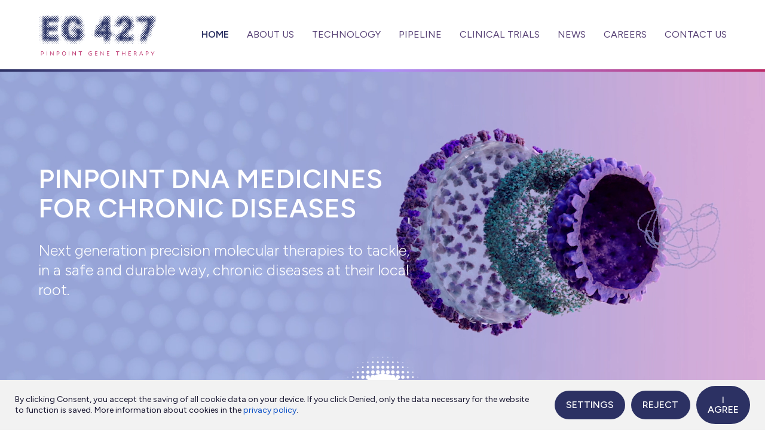

--- FILE ---
content_type: text/html; charset=UTF-8
request_url: https://www.eg427.com/
body_size: 4949
content:
<!DOCTYPE html>
<html lang="en">

	<head>
			<meta charset="utf-8" />

	<meta name="viewport" content="width=device-width, initial-scale=1.0">
	<meta http-equiv="X-UA-Compatible" content="ie=edge">
	<meta http-equiv="X-FRAME-OPTIONS" content="SAMEORIGIN">
	
	<title>PINPOINT DNA MEDICINES FOR CHRONIC DISEASES</title>
	<meta name="keywords" content="" />
	<meta name="description" content="" />
	<meta name="author" content="StudioFabryka.pl" />

	<link rel="canonical" href="https://eg427.com/" />




	<meta property="og:title" content="PINPOINT DNA MEDICINES FOR CHRONIC DISEASES" />
	<meta property="og:description" content="" />
	<meta property="og:url" content="https://www.eg427.com/" />
	<meta property="og:type" content="article" />
		<link rel="preload" as="style" href="assets/css/dobry.min.css?v2">
		<link rel="preload" as="style" href="assets/css/helpers.min.css?v2">
		<link rel="preload" as="style" href="assets/css/home.css?20221125">

		<link rel="preconnect" href="https://fonts.googleapis.com">
		<link rel="preconnect" href="https://fonts.gstatic.com" crossorigin>
		<link href="https://fonts.googleapis.com/css2?family=Figtree:wght@300;400;500;600;700;900&display=swap" rel="stylesheet">

		<link rel="stylesheet" href="assets/css/dobry.min.css?v2">
		<link rel="stylesheet" href="assets/css/home.css?20221125">


		
		<link rel="stylesheet" href="assets/css/helpers.min.css?v2">

		<link crossorigin rel="stylesheet" href="https://cdn.jsdelivr.net/npm/lightgallery.js@1/dist/css/lightgallery.min.css?v2">
		<link crossorigin rel="stylesheet" href="https://cdn.jsdelivr.net/npm/swiper@7/swiper-bundle.min.css?v2">

		<link rel="apple-touch-icon" href="assets/fav/apple-touch-icon.png" />
		<link rel="icon" type="image/png" sizes="32x32" href="assets/fav/favicon-32x32.png" />
		<link rel="icon" type="image/png" sizes="16x16" href="assets/fav/favicon-16x16.png" />
		<link rel="mask-icon" href="assets/fav/safari-pinned-tab.svg" color="#000000" />
		<meta name="msapplication-TileColor" content="#000000" />
		<meta name="theme-color" content="#000000" />

					</head>

	<body class="home lang1">
				
		
		<nav class="navbar">
			<div class="container">
				<div class="flex items-center justify-between">
					<a href="/" class="navbar-logo">
						<img src="assets/img/logo.png" alt="" class="navbar-logo-image">
					</a>

					<ul class="navbar-nav hidden md:flex">
								<li>
			<a href="/"  class="nav-active">Home</a>
		</li>
		<li>
			<a href="About-us.html"  >About us</a>
		</li>
		<li>
			<a href="Technology.html"  >Technology</a>
		</li>
		<li>
			<a href="Pipeline.html"  >Pipeline</a>
		</li>
		<li>
			<a href="https://clinicaltrials.eg427.com" target="_blank" >Clinical trials</a>
		</li>
		<li>
			<a href="News-and-events.html"  >News</a>
		</li>
		<li>
			<a href="Careers.html"  >Careers</a>
		</li>
		<li>
			<a href="Contact-us.html"  >Contact us</a>
		</li>
					</ul>

					<div class="mobile-menu md:hidden" x-data="{open: false}" @click.away="open = false">
						<button class="mobile-menu-toggler" @click="open = !open" :class="{'active-toggler': open}">
							<strong class="hidden">menu</strong>
							<div></div>
							<div></div>
							<div></div>
						</button>
						<ul class="mobile-nav" :class="{'show': open}">
									<li >
			<a href="/">Home</a>
		</li>
		<li >
			<a href="About-us.html">About us</a>
		</li>
		<li >
			<a href="Technology.html">Technology</a>
		</li>
		<li >
			<a href="Pipeline.html">Pipeline</a>
		</li>
		<li >
			<a href="https://clinicaltrials.eg427.com">Clinical trials</a>
		</li>
		<li >
			<a href="News-and-events.html">News</a>
		</li>
		<li >
			<a href="Careers.html">Careers</a>
		</li>
		<li >
			<a href="Contact-us.html">Contact us</a>
		</li>
						</ul>
					</div>
				</div>

			</div>
		</nav>

		<header class="relative">
			<div class="absolute all-0 z-20">
				<div class="container flex items-center h-full">
					<div class="slogan lightLeft--ready" x-data="{v: 0}" x-intersect.full="v=1" :class="v && 'lightLeft'">
						<h1>PINPOINT DNA MEDICINES FOR CHRONIC DISEASES</h1>
						<div>
							<p>Next generation precision molecular therapies to tackle, in a safe and durable way, chronic diseases at their local root.</p>													</div>
					</div>

					<a href="#quick-info" class="scroll"><img src="assets/img/scroll-more.png" alt="See more" class="block"></a>
				</div>
			</div>
			<video src="/web/DATA/video/EG427-Animation_for_Technology_page2.mp4" class="block w-full relative z-1" autoplay muted loop playsinline></video>
		</header>

		
		<main>
			<section id="quick-info" class="py-sp lightUp--ready" x-data="{v: 0}" x-intersect="v=1" :class="v && 'lightUp'">
				<div class="container">
					<div class="flex col md:row items-center justify-between">
						<div class="w-full md:w-3-12">
							<h2 class="my-0 gradient-text">Our mission</h2>
						</div>
						<div class="w-full md:w-8-12">
							<p class="lead">
								Providing safe, efficacious, and affordable therapies to patients with severe localized chronic diseases.							</p>
						</div>
					</div>
					<div class="flex col md:row items-center justify-between">
						<div class="w-full md:w-3-12">
							<h2 class="my-0 gradient-text">How we do it</h2>
						</div>
						<div class="w-full md:w-8-12">
							<p class="lead">
								Unlocking the full potential of non-replicative Herpes Simplex Virus 1 (nrHSV-1) vectors as a powerful gene therapy platform. This allows for the expression of large genes under the control of sophisticated regulatory elements, in a safe and redosable manner.							</p>
						</div>
					</div>
				</div>
			</section>

			<section id="our-technology" class="bg-light py-sp lightUp--ready" x-data="{v: 0}" x-intersect="v=1" :class="v && 'lightUp'">
				<div class="container">
					<h3 class="mt-0 gradient-text">Our technology</h3>
<p>We are passionate about making a&nbsp;difference for patients with severe chronic diseases. We are developing a&nbsp;powerful DNA medicine platform, and the critical manufacturing infrastructure, to do this.</p>
<p>We are exploiting the natural properties of the Herpes Simplex Virus 1 (HSV-1) to establish lifelong latency in peripheral neurons in harmony with its human host. This should ensure <strong>safe</strong>, highly <strong>specific</strong>, and <strong>durable</strong> expression of the disease modifying transgene.</p>
<p>Our initial focus is peripheral nervous system disorders. We are experts in engineering vectors with specific promoters to achieve relevant targeted effects in specific neuronal subsets of the sensory or autonomic nervous systems.</p>
<p>We are developing a&nbsp;rich pipeline of vectors targeting different indications. Our most advanced project targets Type C neurons for the treatment of a&nbsp;series of underserved bladder disorders, predominantly affecting women and minorities.&nbsp;</p>
<div class="flex justify-end mt-15"><a class="btn alt" href="../Technology.html">learn more <span class="icon">&gt;</span></a></div>				</div>
			</section>

			<section id="hiring" class="py-hsp lightUp--ready" x-data="{v: 0}" x-intersect="v=1" :class="v && 'lightUp'">
				<div class="container">
					<h3 class="mt-0 gradient-text">We are hiring! Help EG 427 Shape the Future of Gene Therapy!</h3>

					<div class="flex items-start justify-between flex-nowrap">
						<p class="grow shrink max-w-full pr-50 mt-0">We are actively recruiting. If you&rsquo;d like to join our talented team to help make a&nbsp;difference for people with chronic diseases then see our <a href="../Careers.html"><strong>Join Us</strong></a> section for open job opportunities.</p>
<p class="no-shrink mt-0"><a class="btn alt" href="../Careers.html"> Learn more&nbsp; <span class="icon">&gt;</span> </a></p>					</div>
				</div>
			</section>

			<section id="funding-and-support" class="py-sp lightUp--ready" x-data="{v: 0}" x-intersect="v=1" :class="v && 'lightUp'">
				<div class="container">
					<h3 class="mt-0 gradient-text">Funding and Support</h3>

					<p>BPI France, France&rsquo;s Ministry of Research, and the Ile-de-France region have funded the company with multiple non-dilutive loans and grants as part of their work to deliver the French government&rsquo;s policy of support for French start-ups by fuelling their R&amp;D to accelerate innovation through grants and loans.</p>
					<div class="flex justify-center">
						<a href="" target="_blank" rel="noopener noreferrer"><img src="web/photos/38167/sm_fas-2.png.jpg" alt="" class="block"></a>
						<a href="" target="_blank" rel="noopener noreferrer"><img src="web/photos/38167/sm_fas-5.png.jpg" alt="" class="block"></a>
						<a href="" target="_blank" rel="noopener noreferrer"><img src="web/photos/38167/sm_fas-4.png.jpg" alt="" class="block"></a>
						<a href="" target="_blank" rel="noopener noreferrer"><img src="web/photos/38167/sm_fas-3.png.jpg" alt="" class="block"></a>
						<a href="" target="_blank" rel="noopener noreferrer"><img src="web/photos/38167/sm_fas-1.png.jpg" alt="" class="block"></a>
					</div>
				</div>
			</section>
		</main>



		<footer id="footer">
			<div class="container py-hsp relative">
				<a href="#" class="totop"><img src="assets/img/up-arrow.png" height="30" alt="" class="block"></a>
				<div class="flex col md:row items-center">
					<div class="w-full md:w-3-12">
						<a href="/" class="footer-logo"><img src="assets/img/logo.png" alt="" class="block" height="50"></a>
					</div>

					<div class="w-full md:w-6-12">
						<p><span> EG 427, 29 rue du Faubourg Saint-Jacques, 75014 Paris, FRANCE.<br>&copy; 2022 EG 427. Created by Reciprocal Space </span></p>					</div>

					<div class="w-full md:w-3-12">
						<div class="flex col items-end">
							<div class="flex items-center gap-10">
								<a href="https://www.linkedin.com/company/eg427/" target="_blank" rel="noopener noreferrer"><img src="assets/img/in-icon.png" height="20" alt="" class="block"></a>
<a href="https://www.youtube.com/@eg4270" target="_blank" rel="noopener noreferrer"><img src="assets/img/yt-icon.png" height="20" alt="" class="block"></a>
<!-- <a href="#" target="_blank" rel="noopener noreferrer"><img src="assets/img/insta-icon.png" height="20" alt="" class="block"></a> -->
<!-- <a href="#" target="_blank" rel="noopener noreferrer"><img src="assets/img/tw-icon.png" height="20" alt="" class="block"></a> -->							</div>

							<div class="flex items-center  footer-links">
								<div class="flex items-center"><p><a href="../Contact-us.html">Contact us</a> <a href="../Careers.html">Careers</a> <a href="../Privacy-notice.html">Privacy Policy</a></p></div>
							</div>
						</div>
					</div>
				</div>
			</div>
		</footer>


		<div class="popup video-popup" :class="show && 'active'" x-data="{show: false, content: 'loading...'}" @fullvideo.window="show=true" x-cloak>
			<div class="popup-wrap">
				<a href="#" class="popup-close" @click.prevent="show=false">&times;</a>
				<div class="popup-content">
					<iframe width="560" height="315" src="https://www.youtube.com/embed/IfodbQnlMX0" title="YouTube video player" frameborder="0" allow="accelerometer; autoplay; clipboard-write; encrypted-media; gyroscope; picture-in-picture" allowfullscreen></iframe>
				</div>
			</div>
			<div class="popup-backdrop" @click="show=false"></div>
		</div>


		<script crossorigin="anonymous" src="https://cdn.jsdelivr.net/npm/lightgallery.js@1.4.0/dist/js/lightgallery.min.js"></script>
		<script crossorigin="anonymous" src="https://cdn.jsdelivr.net/npm/swiper@7/swiper-bundle.min.js"></script>
		<script src="assets/js/main.js"></script>

		<!-- ALPINE -->
		<script defer src="https://unpkg.com/@alpinejs/persist@3.x.x/dist/cdn.min.js"></script>
		<script defer src="https://unpkg.com/@alpinejs/intersect@3.x.x/dist/cdn.min.js"></script>
		<script defer src="https://unpkg.com/alpinejs@3.x.x/dist/cdn.min.js"></script>
		<script src="assets/js/alpine.scripts.js"></script>

		
<div class="cookies">
	<div class="cookie-alert flex flex-nowrap items-center justify-between" x-data="{ show: $persist(true) }" x-show="show" @close-all-cookie.window="show = false" x-cloak>
		<p>By clicking Consent, you accept the saving of all cookie data on your device. If you click Denied, only the data necessary for the website to function is saved.
More information about cookies in the <a href="/Privacy-policy.html">privacy policy</a>. </p>

		<div class="flex flex-nowrap items-center cookie-alert--buttons">
			<a href="#" class="btn secondary" @click.prevent="$dispatch('show-cookie-popup')">settings</a>
			<a href="#" class="ml-10 btn secondary" @click="show=false; setCookie('bannedAllCookies', 1, 365)">Reject</a>
			<a href="#" class="ml-10 btn" @click.prevent="show=false">I agree</a>
		</div>
	</div>

	<div class="cookies-popup" x-data="{show: false}" x-cloak x-show="show" @show-cookie-popup.window="show = true" @close-all-cookie.window="show = false">
		<div class="cookies-popup--wrap">
			<a href="#" class="cookies-popup--close" @click.prevent="show=false">&times;</a>
			<div class="cookies-popup--content">
				<h4>Essential Cookies</h4>
				<div class="flex items-start flex-nowrap">
					<div class="w-9-12">
						<p>
							These cookies are necessary for the website to function and cannot be turned off. They are used, for example, to maintain the contents of the user's basket. You can set your browser to block these cookies, but then the website will not function prope						</p>
					</div>
					<div class="w-3-12">
						<strong>Always active</strong>
					</div>
				</div>

				<form action="#" method="post" x-data="{
					bannedAnalyticsCookie: false,
					bannedAdvCookies: false,
				}" @submit.prevent>
					<h4>Analytical cookies</h4>
					<div class="flex items-start flex-nowrap">
						<div class="w-9-12">
							<p>
								These cookies allow you to count visits and traffic sources. Thanks to these files, it is known which pages are more popular and how the website visitors navigate. All information these cookies collect is anonymous.							</p>
						</div>
						<div class="w-3-12">
							<input type="checkbox" name="bannedAnalyticsCookie" @change="bannedAnalyticsCookie = !bannedAnalyticsCookie" checked>
						</div>
					</div>
					<div class="flex justify-end">
						<button type="submit" class="btn" @click.prevent="bannedAnalyticsCookie ? setCookie('bannedAnalyticsCookie', 1, 365) : false; bannedAdvCookies ? setCookie('bannedAdvCookies', 1, 365) : false; $dispatch('close-all-cookie')">save</button>
					</div>
				</form>
			</div>
		</div>
		<div class="cookies-popup--backdrop" @click="show=false"></div>
	</div>
</div>

<script>
	function setCookie(name,value,days) {
		var expires = "";
		if (days) {
			var date = new Date();
			date.setTime(date.getTime() + (days*24*60*60*1000));
			expires = "; expires=" + date.toUTCString();
		}
		document.cookie = name + "=" + (value || "")  + expires + "; path=/";
	}
</script>

		
				<!-- Matomo -->
<script type="text/javascript">
  var _paq = window._paq = window._paq || [];
  /* tracker methods like "setCustomDimension" should be called before "trackPageView" */
  _paq.push(['trackPageView']);
  _paq.push(['enableLinkTracking']);
  (function() {
    var u="//matomo.dobrycms.net/";
    _paq.push(['setTrackerUrl', u+'matomo.php']);
    _paq.push(['setSiteId', '184']);
    var d=document, g=d.createElement('script'), s=d.getElementsByTagName('script')[0];
    g.type='text/javascript'; g.async=true; g.src=u+'matomo.js'; s.parentNode.insertBefore(g,s);
  })();
</script>
<!-- End Matomo Code -->
	<script defer src="https://static.cloudflareinsights.com/beacon.min.js/vcd15cbe7772f49c399c6a5babf22c1241717689176015" integrity="sha512-ZpsOmlRQV6y907TI0dKBHq9Md29nnaEIPlkf84rnaERnq6zvWvPUqr2ft8M1aS28oN72PdrCzSjY4U6VaAw1EQ==" data-cf-beacon='{"version":"2024.11.0","token":"ec0a4fcdbc574c45a6b4705cf58b5383","r":1,"server_timing":{"name":{"cfCacheStatus":true,"cfEdge":true,"cfExtPri":true,"cfL4":true,"cfOrigin":true,"cfSpeedBrain":true},"location_startswith":null}}' crossorigin="anonymous"></script>
</body>

</html>

--- FILE ---
content_type: text/css
request_url: https://www.eg427.com/assets/css/home.css?20221125
body_size: 2855
content:
@import url('./_config.css');
@import url('./cookies.css?2');

[x-cloak] {
	display: none !important;
}

html {
	scroll-padding-top: 140px;
}

h1, h2, h3, h4, h5, h6 {
	font-weight: var(--titleWeight);
}
b, strong {font-weight: var(--boldWeight)}

.container {
	max-width: 90%;
	width: var(--containerWidth);
}

.lead {
	line-height: 1.3;
}

.btn {
	padding: 1em;
	text-align: center;
	border-radius: 100vmax;
	justify-content: center;
	align-items: center;
	text-transform: uppercase;
	font-weight: 500;
	font-size: 1rem;
	outline: 2px inset transparent !important;
	background-image: linear-gradient(to right, hsl(235 38% 28%), hsl(256 86% 77%), hsl(335 64% 45%));
}

.btn.alt {
	padding: calc(1em - 2px);
	background-image: none;
	background-color: transparent;
	border: 2px inset var(--primary) !important;
	color: var(--primary);
	text-transform: uppercase;
	font-size: 1rem;
	font-weight: 500;
	position: relative;
	border-radius: 100vmax;
}


.btn .icon {
	margin-left: 1em;
	font-size: .75rem;
	font-family: monospace;

	line-height: 1;
	font-weight: bold;
	transition: all .3s;
}

.btn.alt:hover {
	color: var(--secondary);
	border-color: var(--secondary);
}

.btn.alt:hover .icon {
	transform: translateX(.2em);
	color: var(--secondary);
}


.gradient-text {
	background: linear-gradient(to right, hsl(235 38% 28%) 5%, hsl(256 86% 77%) 20%, hsl(335 64% 45%));
	-webkit-background-clip: text;
	-webkit-text-fill-color: transparent;
}




/*
			N A V B A R
*/

.navbar {
	background-color: #fff;
	position: sticky;
	top: 0;
	width: 100%;
	z-index: 999;
}

.navbar::after {
	content: '';
	display: block;
	width: 100%;
	height: 4px;
	background-image: linear-gradient(to right, hsl(235 38% 28%), hsl(256 86% 77%), hsl(335 64% 45%));
	background-repeat: no-repeat;
	background-size: cover;
	background-position: 0 0;
}

.navbar-logo {
	margin: 18px 0;
	transition: all .3s;
}

.affix .navbar-logo {margin: 5px 0;}

.navbar-logo-image {
	display: block;
	height: 104px;
	transition: all .3s;
}

.affix .navbar-logo-image {height: 50px;}




/*
			N A V B A R   N A V
*/

.navbar-nav {
	margin: 0;
	padding: 0;
	list-style: none;
	align-items: center;
}

.navbar-nav li {
	list-style: none;
	display: block;
	position: relative;
	margin: 0;
	padding: 0;
}

.navbar-nav > li:not(:first-child) {
	padding-left: var(--navMargin);
}

.navbar-nav a {
	will-change: auto;
}

.navbar-nav > li > a {
	color: var(--navColor);
	font-size: 1rem;
	text-transform: uppercase;
	font-weight: 400;
	display: inline-flex;
	text-decoration: none;
	padding: 10px 0;
	transition: all .2s;
	outline: none;
	position: relative;
	overflow: hidden;
}
/*
.nav-dropdown > a::after {
	filter: invert(1);
} */

/*
.navbar-nav a::before {
	content: '';
	display: block;
	position: absolute;
	bottom: 0;
	left: -100%;
	width: 100%;
	height: 2px;
	will-change: transform;
	background-color: var(--primary);
	transition: all .2s var(--ease);
} */

/*
.navbar-nav a:focus::before,
.navbar-nav a:hover::before,
.navbar-nav .nav-active::before {
	left: 0;
} */

.navbar-nav .nav-active {
	color: var(--primary);
	font-weight: 600;
}


.navbar-nav > li > a:hover {
	color: var(--secondary);
}

.navbar-nav ul {
	position: absolute;
	display: none;
	top: 100%;
	left: var(--navMargin);
	margin: 0;
	padding: 10px;
	min-width: 250px;
	background-color: var(--primary);
	box-shadow: 0 10px 30px hsla(0, 0%, 0%, .2);

}

.navbar-nav ul a {
	padding: 10px 15px;
	display: flex;
	font-size: 0.875rem;
	color: white;
	justify-content: space-between;
	text-decoration: none;
	overflow: hidden;
	line-height: 1.3;
	transition: all .3s var(--ease);
}

.navbar-nav ul a::after {
	transform: rotate(-90deg);
	filter: invert(1);
}

.navbar-nav ul a::before {
	content: '>';
	font-family: monospace;
	font-weight: bold;
	font-size: 1rem;
	width: auto;
	height: auto;
	display: block;
	transform: translateX(0) !important;
	visibility: visible;
	background: none;
	position: absolute;
	top: 8px;
	left: 0;
	opacity: 0;
	color: var(--secondary);
}

.navbar-nav ul a:hover::before {
	transform: translateX(10px) !important;
	opacity: 1;
}
.navbar-nav ul a:hover {
	padding-left: 25px;
	padding-right: 5px;
}

.navbar-nav ul .active > a,
.navbar-nav ul a.active {
	color: var(--primary);
}

.navbar-nav > li > .open,
.navbar-nav .nav-dropdown:hover > ul {
	display: block;
	animation: showDropdown .3s 1 forwards;
}

.navbar-nav .open .open,
.navbar-nav ul .nav-dropdown:hover > ul {
	display: block;
	animation: showNextDropdown .3s 1 forwards;
}

.navbar-nav ul ul {
	top: 0; left: 100%;
}


/* mobile menu */

.mobile-menu-toggler {
	width: 32px;
	height: 24px;
	padding: 0;
	border: 0;
	display: flex;
	flex-direction: column;
	justify-content: space-between;
	align-items: flex-end;
	position: relative;
	background: none;
	transition: all var(--fastSpeed) var(--easeOutBack);
	outline: none;
}

.mobile-menu-toggler div {
	display: block;
	height: 2px;
	width: 32px;
	background-color: var(--primary);
	transition: all var(--fastSpeed) var(--easeOutBack);
	transform-origin: right;
}

.mobile-menu-toggler div:last-child {
	width: 70%;
}

.mobile-menu-toggler.active-toggler div:first-of-type {
	transform: rotate(-45deg);
}

.mobile-menu-toggler.active-toggler div:last-child {
	transform: rotate(45deg);
	width: 100%;
}

.mobile-menu-toggler.active-toggler div:nth-of-type(2) {
	display: none;
}

.mobile-nav {
	transition: transform var(--fastSpeed) var(--easeOutQuart);
	transform: translateX(-100%);
	display: block;
	position: fixed;
	top: 0;
	left: 0;
	height: 100vh;
	max-width: 80vw;
	width: 300px;
	/* background-color: hsla(0, 0%, 0%, 0.8);
	backdrop-filter: blur(10px); */
	background-color: var(--primary);
	margin: 0;
	padding: 0;
	z-index: 99999;
	overflow-y: auto;
}

.mobile-nav.show {
	transform: translateX(0);
}

.mobile-nav ul,
.mobile-nav li {
	list-style: none;
	margin: 0;
	padding: 0;
}

.mobile-nav ul {
	background-color: hsla(0, 0%, 0%, .3);
}

.mobile-nav a {
	display: block;
	font-size: 1rem;
	text-decoration: none;
	font-weight: 700;
	color: white;
	box-sizing: border-box;
	padding: 10px 15px;
	border-bottom: 1px solid hsla(0, 0%, 100%, .2);
}

.mobile-nav ul a {
	font-size: 0.875rem;
	font-weight: normal;
	padding-left: 30px;
}

.mobile-nav ul ul a {
	padding-left: 45px;
}

.mobile-nav a:hover,
.mobile-nav a.active {
	color: var(--primary);
	background-color: #fff;
}







/*
			H E A D E R
*/

header {
	overflow: hidden;
}

.home header,
.home header video {
	height: calc(100vh - 184px);
}

.home header video {
	object-fit: cover;
}

.scroll img {
	width: 183px;
}
.scroll {
	position: absolute;
	bottom: 0;
	left: calc(50% - 91.5px);
}

.slogan {
	width: 55%;
	margin-bottom: 0;
	color: white;
	font-weight: 500;
	font-size: 1.875rem;
	line-height: 1.3;
}

.slogan h1 {
	margin-top: 0;
	margin-bottom: 30px;
	font-weight: 600;
	font-size: 3.125rem;
	text-transform: uppercase;
}

.slogan p {font-weight: 300;}

.slogan p:last-of-type {margin-bottom: 0;}


/*
			M A I N   S E C T I O N S
*/

#quick-info h2 {
	font-weight: 600;
}


.bg-light {
	background-image: url(/assets/img/vertical-bg.png);
	background-repeat: no-repeat;
	background-position: center top;
	background-size: cover;
}


#our-technology h3, #hiring h3, #funding-and-support h3, .border-left {
	padding-left: 1rem;
	line-height: 1.3;
	border-left: 3px solid var(--titleColor);
}


#hiring {
	background-image: url(/assets/img/hiring-bg.jpg);
	background-repeat: no-repeat;
	background-position: right bottom;
	background-size: cover;
}


#funding-and-support .flex {
	margin-top: 2rem;
	gap: 4rem;
}


#funding-and-support .flex a {
	display: flex;
	align-items: center;
	justify-content: center;
	width: 15%;
	height: 110px;
	filter: grayscale(1);
	opacity: .8;
	transition: all .3s;
}

#funding-and-support .flex a:hover {
	opacity: 1;
	filter: grayscale(0);
}

#funding-and-support .flex a img {
	display: block;
	max-width: 100%;
	max-height: 100%;
}









/*
			F O O T E R
*/


footer::before {
	content: '';
	display: block;
	width: 100%;
	height: 4px;
	background-image: linear-gradient(to right, hsl(235 38% 28%), hsl(256 86% 77%), hsl(335 64% 45%));
	background-repeat: no-repeat;
	background-size: cover;
	background-position: 0 0;
}

.totop {
	position: absolute;
	right: 0;
	top: -15px;
	z-index: 100;
	background-color: #fff;
	border-radius: 50%;

	transition: transform .2s;
}

.totop:hover {
	transform: translateY(-3px);
}

footer a {
	text-decoration: none;
	font-weight: 600;
	line-height: 1.2;
	color: var(--secondary);
	transition: all .2s;
}

footer a:hover {
	color: var(--primary);
}

.footer-links {margin-top: .5em;}

.footer-links a + a {
	border-left: 2px solid var(--secondary);
	padding-left: .5em;
	margin-left: .5em;
}

footer span {
	display: block;
	line-height: 1.5;
	font-size: .85rem;
}




.popup {
	position: fixed;
	inset: 0;
	isolation: isolate;
	z-index: 99999;

	display: none;
	align-items: center;
	justify-content: center;
}

.popup.active {
	display: flex;
}

.popup-backdrop {
	position: fixed;
	inset: 0;
	z-index: -1;
	background-color: hsl(0 0% 0% / .4);
}

.popup-wrap {
	width: 50%;
	min-width: 300px;
	position: relative;
}

.popup-close {
	width: 30px;
	height: 30px;
	border-radius: 50%;
	background-color: white;
	color: var(--primary);
	font-size: 20px;
	line-height: 1;
	text-decoration: none;
	display: flex;
	align-items: center;
	justify-content: center;
	position: absolute;
	top: 30px;
	right: 30px;
	border: 2px solid var(--primary);
	transition: all .3s;
	-webkit-transition: all .3s;
	-moz-transition: all .3s;
	-ms-transition: all .3s;
	-o-transition: all .3s;
}

.popup-close:hover {
	color: var(--secondary);
	border-color: var(--secondary);
	transform: scale(1.05);
	-webkit-transform: scale(1.05);
	-moz-transform: scale(1.05);
	-ms-transform: scale(1.05);
	-o-transform: scale(1.05);
}

.popup-content {
	padding: 15px;
	background-image: linear-gradient(to right, #EAEAF0, #FCF1FB);
	box-shadow: 0 15px 30px -10px hsl(0 0% 0% / .3);
}




/*
			K E Y F R A M E S
*/

@keyframes showDropdown {
	0% {opacity: 0; transform: translateY(-10px);}
	100% {opacity: 1; transform: translateY(0);}
}

@keyframes showNextDropdown {
	0% {opacity: 0; transform: translateX(-10px);}
	100% {opacity: 1; transform: translateX(0);}
}







/*

			M E D I A
			Q U E R I E S

*/



@media screen and (max-width: 1315px) {
	#quick-info h2 {
		font-size: clamp(2rem, 2.8125rem, 3vw);
	}

	footer .md\:w-3-12:last-of-type .items-end p {
		font-size: clamp(.75rem, 1rem, 1.1vw);
	}
}



@media screen and (max-width: 1299px) {
	:root {
		--navMargin: 30px !important
	}

	.navbar-logo-image {
		height: 80px;
	}

	.slogan h1 {
		font-size: clamp(2rem, 3.125rem, 3.5vw);
	}

	.slogan p {
		font-size: clamp(.75rem, 1.875rem, 2vw);
	}

	.lead {
		font-size: clamp(1.125rem, 1.5625rem, 1.8vw);
	}
}



@media screen and (max-width: 1199px) {
	:root {
		--navMargin: 20px !important
	}

	.navbar-nav > li > a {font-size: .875rem;}

	.navbar-logo-image {
		height: 70px;
	}

	footer .md\:w-3-12:first-of-type {
		width: 20%;
		max-width: 20%;
		flex-basis: 20%;
	}

	footer .md\:w-3-12:last-of-type {
		width: 30%;
		max-width: 30%;
		flex-basis: 30%;
	}

	footer .md\:w-6-12 {
		width: 50%;
		max-width: 50%;
		flex-basis: 50%;
	}

	#funding-and-support .flex a {
		width: 14%;
	}
}



@media screen and (max-width: 1022px) {

	[class*="md:w"]:not([class*="sm:w"]) {
		padding-left: 0;
		padding-right: 0;
	}

	header video {
		object-position: right center;
	}

	.home header, .home header video {
		height: 440px;
	}

	footer .md\:w-3-12:first-of-type,
	footer .md\:w-3-12:last-of-type,
	footer .md\:w-6-12 {
		width: 100%;
		max-width: 100%;
		flex-basis: 100%;
		text-align: center;
		display: flex;
		justify-content: center;
	}

	footer .items-end {
		align-items: center;
	}

	header [class*="--ready"] {
		opacity: 1;
		transform: none !important;
		-webkit-transform: none !important;
		-moz-transform: none !important;
		-ms-transform: none !important;
		-o-transform: none !important;
	}

	.card.member .card-body {
		display: flex;
		flex-direction: column;
	}

	.card.member .card-body .more {align-self: flex-end;}
}


@media screen and (max-width: 979px) {
	#funding-and-support .flex a {
		width: 27%;
	}
}


@media screen and (max-width: 760px) {
	#funding-and-support .flex {
		gap: 1rem;
	}
}


@media screen and (max-width: 639px) {
	#funding-and-support .flex a {
		width: 40%;
	}
}


@media screen and (max-width: 599px) {
	.slogan {
		width: 100%;
		text-align: center;
		padding-top: 30px;
	}

	.slogan h1 {margin-bottom: 1rem;}

	.slogan p {margin-top: 0;}

	header .container.items-center {
		align-items: flex-start;
	}

	.home header video {
		height: 753px;
		object-position: -743px center;
	}

	.home header {
		height: calc(100vh - 110px);
	}

	#hiring {
		background-position: 52% 0;
	}

	#hiring .flex-nowrap {
		flex-direction: column;
		align-items: flex-end;
	}

	#hiring .pr-50 {padding-right: 0;}
}



@media screen and (max-width: 435px) {
	.home header video {
		height: 652px;
		object-position: -633px center;
	}

	.home header {
		height: 652px;
	}

	.slogan {
		width: 100%;
		text-align: center;
		padding-top: 30px;
		height: 100%;
		display: flex;
		flex-direction: column;
		justify-content: space-between;
		padding-bottom: 70px;
	}

	#funding-and-support .flex a {
		height: 80px;
	}

	#funding-and-support .flex a img {
		display: block;
		max-width: 85%;
		max-height: 85%;
	}
}


@media screen and (max-width: 425px) {
	.home header video {
		object-position: -638px center;
	}
}


@media screen and (max-width: 414px) {
	.home header video {
		object-position: -642px center;
	}
}


@media screen and (max-width: 400px) {
	.home header video {
		object-position: 85.5% center;
	}
}

@media screen and (max-width: 380px) {
	.home header video {
		object-position: 84.5% center;
	}
}



@media screen and (max-width: 360px) {
	.home header {
		height: 578px;
	}

	.home header video {
		height: 575px;
		object-position: 86% center;
	}

	.slogan h1 {
		font-size: 1.7rem;
	}

	.slogan p {
		font-size: .875rem;
	}
}

--- FILE ---
content_type: text/css
request_url: https://www.eg427.com/assets/css/_config.css
body_size: 295
content:
:root {
	/* Typography */
	font-size:			16px;
	--lineHeight:		1.75;
	--font:				'Figtree', sans-serif;
	--fontTitle:		'Figtree', sans-serif;

	--h1: 				3.125rem;
	--h2: 				2.8125rem;
	--h3: 				2.1875rem;
	--h4: 				1.5625rem;
	--h5: 				1.125rem;
	--h6: 				1rem;
	--leadSize: 		1.5625rem;

	/* Sizes */
	--containerWidth: 	1274px;
	--gap: 				30px;
	--borderRadius: 	0.5rem;
	--sectionPadding: 	80px;
	--hrDefaultMargins: 1rem;
	--titleWeight:		500;
	--boldWeight:		700;
	--navMargin:		40px;

	/* Colors */
	--gradient: 		linear-gradient(to right, hsl(235 38% 28%), hsl(256 86% 77%), hsl(335 64% 45%));
	--primary: 			hsl(235 38% 28%);
	--primaryDark: 		hsl(235 38% 18%);
	--primaryLight: 	hsl(235 38% 38%);
	--secondary: 		hsl(335 64% 45%);
	--secondaryDark: 	hsl(335 64% 35%);
	--secondaryLight: 	hsl(335 64% 55%);
	--navColor:			hsl(265 28% 36%);

	--vista-blue: 		hsl(218 43% 74%);
	--mauve: 			hsl(325 18% 68%);
	--vinca-minor: 		hsl(249 51% 79%);
	--space-cadet: 		hsl(245 36% 14%);

	--titleColor: 		hsl(245 36% 14%);
	--textColor: 		hsl(245 36% 14%);
	--bgLight: 			hsl(240 7% 95%);
	--btnColor: 		hsl(0 0% 100%);
	--borderColor: 		hsl(0 0% 85%);
	--linkColor: 		var(--secondary);

	/* easings */
	--turtleSpeed: 		2000ms;
	--slowSpeed: 		1000ms;
	--normalSpeed: 		700ms;
	--fastSpeed: 		400ms;
	--fasterSpeed: 		200ms;
	--ultraSpeed: 		100ms;

	--ease: 			cubic-bezier(0.075, 0.82, 0.165, 1);
	--easeOutQuart: 	cubic-bezier(0.25, 1, 0.5, 1);
	--easeOutQuint: 	cubic-bezier(0.22, 1, 0.36, 1);
	--easeOutExpo: 		cubic-bezier(0.16, 1, 0.3, 1);
	--easeOutCirc: 		cubic-bezier(0, 0.55, 0.45, 1);
	--easeOutBack: 		cubic-bezier(.9,1.42,.64,1);
	--easeOutCubic: 	cubic-bezier(0.33, 1, 0.68, 1);
}



--- FILE ---
content_type: text/css
request_url: https://www.eg427.com/assets/css/cookies.css?2
body_size: 605
content:
:root {

	--cookie-green: hsl(136, 100%, 26%);
	/* --cookie-primary: hsl(7, 99%, 53%); */
	--cookie-primary: hsl(0, 0%, 80%);
	--cookie-secondary: hsl(218, 89%, 41%);
}

[x-cloak] {display: none;}

.cookie-alert {
	position: fixed;
	bottom: 0;
	z-index: 99999;
	width: 100%;
	background-color: hsl(0 0% 95%);
	padding: 10px 25px;
	font-size: 0.875rem;
	line-height: 1.3;
}

.cookie-alert p a {
	color: var(--cookie-secondary);
	text-decoration: none;
}

.cookies .btn {background-color: var(--primary) !important; transition: all .2s; padding: 1em 1.2em; color: white !important; background-image: none !important;}
.cookies .btn:hover {filter: brightness(1.1);}
.cookies .btn.secondary {background-color: var(--cookie-primary); color: hsl(0 0% 30%);}

.cookie-alert--buttons {margin-left: 30px;}

.cookies .flex {display: flex;}
.cookies .items-center {align-items: center;}
.cookies .items-start {align-items: flex-start;}
.cookies .justify-between {justify-content: space-between;}
.cookies .justify-end {justify-content: flex-end;}
.cookies .flex-nowrap {flex-wrap: nowrap;}

.cookies .w-9-12 {width: calc(100% * 9/12); padding-right: 15px}
.cookies .w-3-12 {width: calc(100% * 3/12); padding-left: 15px}


.cookies-popup {
	position: fixed;
	z-index: 9999999;
	top: 0;
	left: 0;
	bottom: 0;
	right: 0;
	display: flex;
	align-items: center;
	justify-content: center;
	isolation: isolate;
}

.cookies-popup--wrap {
	max-width: 90%;
	width: 700px;
	position: relative;
}

.cookies-popup--content {
	padding: 30px;
	max-height: 80vh;
	overflow-y: auto;
	background-color: #fff;
	font-size: 0.8125rem;
	line-height: 1.5;
	position: relative;
}

.cookies-popup--close {
	display: flex;
	align-items: center;
	justify-content: center;
	background-color: hsl(0, 0%, 0%, .1);
	color: black;
	font-family: code;
	font-size: 1.5rem;
	position: absolute;
	top: 0;
	right: 0;
	width: 30px;
	height: 30px;
	z-index: 10;
	text-decoration: none;
}

.cookies-popup h4 {
	margin-top: 0;
	margin-bottom: .05em;
	font-size: 1.3rem;
}

.cookies-popup form h4 {margin-top: .3em;}

.cookies-popup--backdrop {
	position: fixed;
	z-index: -1;
	top: 0;
	right: 0;
	bottom: 0;
	left: 0;
	background-color: hsl(0, 0%, 0%, .1);
}

.cookies [type="checkbox"] {
	appearance: none;
	width: 90px;
	height: 44px;
	display: flex;
	align-items: center;
	transition: all .3s;
	background-color: var(--cookie-primary);
	position: relative;
	border: 0;
	padding: 2px;
	cursor: pointer;
}

.cookies [type="checkbox"]::after {
	content:'';
	display: block;
	width: 40px;
	height: 40px;
	position: absolute;
	left: 2px;
	transition: all .3s;
	background-color: #fff;
}

.cookies [type="checkbox"]:checked {
	background-color: var(--cookie-green);
}

.cookies [type="checkbox"]:checked::after {
	left: 48px;
}


@media screen and (max-width: 800px) {
	.cookie-alert {
		flex-direction: column;
		text-align: center;
		align-items: center;
	}

	.cookie-alert--buttons {
		flex-direction: column;
		width: 100%;
		margin: 0;
	}

	.cookie-alert--buttons .btn {
		width: 100%;
		margin: 0 0 10px 0;
		text-align: center;
		justify-content: center;
		padding: 1em 0;
	}
}


@media screen and (max-width: 600px) {
	.cookies-popup--content p {font-size: 0.6875rem;}
}


@media screen and (max-width: 599px) {

	.cookies .cookies-popup--content .flex {
		flex-direction: column;
		flex-wrap: wrap;
		margin-bottom: 30px;
	}

	.cookies .cookies-popup--content .w-3-12,
	.cookies .cookies-popup--content .w-9-12 {
		width: 100%;
		max-width: 100%;
		flex-basis: 100%;
		padding-left: 0;
		padding-right: 0;
	}
}

--- FILE ---
content_type: text/javascript
request_url: https://www.eg427.com/assets/js/main.js
body_size: 742
content:
const swiper = new Swiper('.tabs-content .swiper-container', {
	loop: false,
	watchOverlow: true,
	speed: 600,
	slidesPerView: 2,
	spaceBetween: 60,
	navigation: {
		nextEl: '.tabs-content .swiper-button-next',
		prevEl: '.tabs-content .swiper-button-prev',
	},
	breakpoints: {
		300: {
			slidesPerView: 1,
			spaceBetween: 10,
		},
		1024: {
			slidesPerView: 2,
			spaceBetween: 60,
		},
	}
})

const swipersingle = new Swiper('.tabs-content .single-slides', {
	loop: false,
	watchOverlow: true,
	speed: 600,
	autoplay: {
		delay: 3000
	},
	navigation: {
		nextEl: '.single-slides .swiper-button-next',
		prevEl: '.single-slides .swiper-button-prev',
	},
	pagination: {
		el: '.single-slides .swiper-pagination',
		clickable: true,
		type: 'bullets',
	},
})

const swiper2 = new Swiper('.news-and-events .tabs-content .swiper-container', {
	loop: false,
	watchOverlow: true,
	speed: 600,
	slidesPerView: 3,
	spaceBetween: 30,
	navigation: {
		nextEl: '.tabs-content .swiper-button-next',
		prevEl: '.tabs-content .swiper-button-prev',
	},
})

const swiper3 = new Swiper('.swiper-events', {
	loop: false,
	watchOverlow: true,
	speed: 600,
	slidesPerView: 2,
	spaceBetween: 60,
	navigation: {
		nextEl: '.swiper-events .swiper-button-next',
		prevEl: '.swiper-events .swiper-button-prev',
	},
	pagination: {
		el: '.swiper-events .swiper-pagination',
		clickable: true,
		dynamicBullets: true,
		dynamicMainBullets: 3,
		type: 'bullets',
	},
	breakpoints: {
		300: {
			slidesPerView: 1,
			spaceBetween: 10,
		},
		1024: {
			slidesPerView: 2,
			spaceBetween: 60,
		},
	}
})

const swiper4 = new Swiper('#recent-posts .swiper-container', {
	loop: false,
	watchOverlow: true,
	speed: 600,
	slidesPerView: 3,
	spaceBetween: 30,
	navigation: {
		nextEl: '#recent-posts .swiper-button-next',
		prevEl: '#recent-posts .swiper-button-prev',
	},
})



const galleries = document.querySelectorAll('.gallery');

galleries ? galeria(galleries, 'a') : null


function galeria(elements, selector) {
	elements.forEach((g) => {
		lightGallery(g, {
			selector: selector,
			download: false,
			getCaptionFromTitleOrAlt: false
		})
	})
}

/*
		affix
*/
function runAffix() {
	var nav = document.querySelector(".navbar");
	var body = document.body;
	var html = document.documentElement;

	var navHeight = nav.clientHeight;

	if (html.scrollTop >= navHeight) {
		nav.classList.add("affix");
	}

	if (html.scrollTop === 0) {
		nav.classList.remove("affix");
	}
}

runAffix();

if (document.querySelector(".navbar")) {
	window.addEventListener("scroll", runAffix);
}

if(document.querySelector(".pagination")){
	var pages=document.querySelectorAll(".pagination li"),pagesLength=pages.length,active=document.querySelector(".pagination .active"),inserts=document.querySelectorAll(".insertPage input");active.addEventListener("click",function(e){e.preventDefault()});for(var i=0;i<pagesLength;i++){var li=pages[i],prevLi=pages[i-1],prevLi2=pages[i-2],prevLi3=pages[i-3],nextLi=pages[i+1],nextLi2=pages[i+2],nextLi3=pages[i+3];if(li.classList.contains("active")){active=li;prevLi?(prevLi.style.display="block",prevLi.classList.contains("insertPage")&&(prevLi.style.display="none")):(nextLi2.style.display="block",nextLi3.style.display="block"),nextLi?(nextLi.style.display="block",nextLi.classList.contains("insertPage")&&(nextLi.style.display="none")):(prevLi2.style.display="block",prevLi3.style.display="block")}var insert1=pages[1],insert2=pages[pagesLength-2];i<=Math.floor((pagesLength-1)/2)&&li.classList.contains("active")?insert1.style.display="none":i>Math.floor((pagesLength-1)/2)&&li.classList.contains("active")&&(insert2.style.display="none")}Array.prototype.slice.call(inserts).forEach(function(e){e.addEventListener("keyup",function(e){var i=e.keyCode,t=this.value,n=window.location.toString(),s=document.querySelector(".pagination li:first-child a").innerHTML,a=document.querySelector(".pagination li:last-child a").innerHTML;parseInt(t)<parseInt(s)&&(this.value=s),parseInt(t)>parseInt(a)&&(this.value=a),13==i&&(window.location=n.substring(0,n.indexOf("?"))+"?&p="+t)})}
)}

if (document.querySelector('.pagination') && document.querySelectorAll('.pagination li').length === 4) {
	var inputs = document.querySelectorAll('.pagination input');

	inputs.forEach(function(el){
		el.style.display = 'none';
	})
}




--- FILE ---
content_type: text/javascript
request_url: https://www.eg427.com/assets/js/alpine.scripts.js
body_size: -107
content:
document.addEventListener('alpine:init', () => {
	Alpine.data('form', () => ({
		action: 'formSendR.php',
		validated: false,
		validate(event) {
			const target = event.target;
			const type = target.type;

			if (!target.value && type !== 'checkbox') {
				target.nextElementSibling.classList.remove('hidden')
				target.classList.add('error')
				this.validated = false
			} else if (type !== 'checkbox') {
				target.nextElementSibling.classList.add('hidden')
				target.classList.remove('error')
				this.validated = true
			} else {
				if (!target.checked) {
					target.parentNode.nextElementSibling.classList.remove('hidden')
					target.classList.add('error')
					this.validated = false
				} else {
					target.parentNode.nextElementSibling.classList.add('hidden')
					target.classList.remove('error')
					this.validated = true
				}
			}
		}
	}))
})